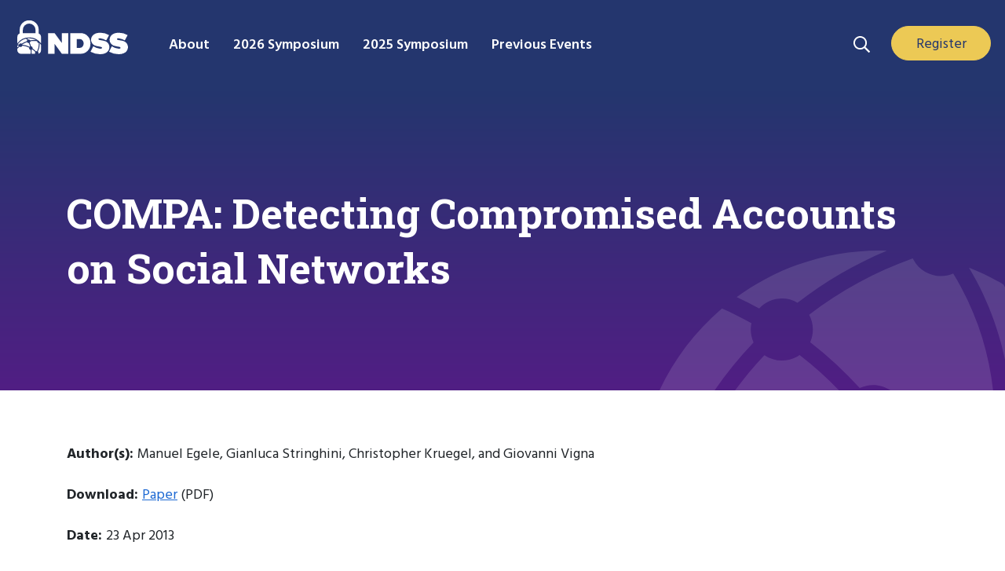

--- FILE ---
content_type: text/html; charset=UTF-8
request_url: https://www.ndss-symposium.org/ndss2013/ndss-2013-programme/compa-detecting-compromised-accounts-social-networks/
body_size: 11980
content:
<!doctype html>
<html lang="en-US">
  <head>
  <meta charset="utf-8">
  <meta http-equiv="x-ua-compatible" content="ie=edge">
  <meta name="viewport" content="width=device-width, initial-scale=1, shrink-to-fit=no">
  <link rel="stylesheet" href="https://use.fontawesome.com/releases/v5.7.1/css/all.css" integrity="sha384-fnmOCqbTlWIlj8LyTjo7mOUStjsKC4pOpQbqyi7RrhN7udi9RwhKkMHpvLbHG9Sr" crossorigin="anonymous">
<link rel="preconnect" href="https://fonts.googleapis.com">
<link rel="preconnect" href="https://fonts.gstatic.com" crossorigin>
<link href="https://fonts.googleapis.com/css2?family=Hind:wght@300;400;500;600;700&family=Roboto+Slab:wght@100..900&display=swap" rel="stylesheet">
  <meta name='robots' content='index, follow, max-image-preview:large, max-snippet:-1, max-video-preview:-1' />

	<!-- This site is optimized with the Yoast SEO plugin v26.7 - https://yoast.com/wordpress/plugins/seo/ -->
	<title>COMPA: Detecting Compromised Accounts on Social Networks - NDSS Symposium</title>
	<link rel="canonical" href="https://www.ndss-symposium.org/ndss2013/ndss-2013-programme/compa-detecting-compromised-accounts-social-networks/" />
	<meta property="og:locale" content="en_US" />
	<meta property="og:type" content="article" />
	<meta property="og:title" content="COMPA: Detecting Compromised Accounts on Social Networks - NDSS Symposium" />
	<meta property="og:description" content="Author(s): Manuel Egele, Gianluca Stringhini, Christopher Kruegel, and Giovanni Vigna Download: Paper (PDF) Date: 23 Apr 2013 Document Type: Presentations Additional Documents: Slides Associated Event: NDSS Symposium 2013 Abstract: COMPA detects compromised, yet legitimate social network accounts by building behavioral profiles for inpidual accounts and matching new messages against the extracted behavior. Should multiple similar &hellip; Continued" />
	<meta property="og:url" content="https://www.ndss-symposium.org/ndss2013/ndss-2013-programme/compa-detecting-compromised-accounts-social-networks/" />
	<meta property="og:site_name" content="NDSS Symposium" />
	<meta property="article:publisher" content="https://www.facebook.com/NDSSSymposium/" />
	<meta property="article:modified_time" content="2024-01-04T14:20:11+00:00" />
	<meta property="og:image" content="https://www.ndss-symposium.org/wp-content/uploads/NDSS_Logo_RGB.jpg" />
	<meta property="og:image:width" content="815" />
	<meta property="og:image:height" content="345" />
	<meta property="og:image:type" content="image/jpeg" />
	<meta name="twitter:card" content="summary_large_image" />
	<meta name="twitter:site" content="@NDSSSymposium" />
	<script type="application/ld+json" class="yoast-schema-graph">{"@context":"https://schema.org","@graph":[{"@type":"WebPage","@id":"https://www.ndss-symposium.org/ndss2013/ndss-2013-programme/compa-detecting-compromised-accounts-social-networks/","url":"https://www.ndss-symposium.org/ndss2013/ndss-2013-programme/compa-detecting-compromised-accounts-social-networks/","name":"COMPA: Detecting Compromised Accounts on Social Networks - NDSS Symposium","isPartOf":{"@id":"https://www.ndss-symposium.org/#website"},"datePublished":"2017-09-07T16:37:20+00:00","dateModified":"2024-01-04T14:20:11+00:00","breadcrumb":{"@id":"https://www.ndss-symposium.org/ndss2013/ndss-2013-programme/compa-detecting-compromised-accounts-social-networks/#breadcrumb"},"inLanguage":"en-US","potentialAction":[{"@type":"ReadAction","target":["https://www.ndss-symposium.org/ndss2013/ndss-2013-programme/compa-detecting-compromised-accounts-social-networks/"]}]},{"@type":"BreadcrumbList","@id":"https://www.ndss-symposium.org/ndss2013/ndss-2013-programme/compa-detecting-compromised-accounts-social-networks/#breadcrumb","itemListElement":[{"@type":"ListItem","position":1,"name":"Home","item":"https://www.ndss-symposium.org/"},{"@type":"ListItem","position":2,"name":"NDSS Symposium 2013","item":"https://www.ndss-symposium.org/ndss2013/"},{"@type":"ListItem","position":3,"name":"NDSS 2013 &#8211; Programme","item":"https://www.ndss-symposium.org/ndss2013/ndss-2013-programme/"},{"@type":"ListItem","position":4,"name":"COMPA: Detecting Compromised Accounts on Social Networks"}]},{"@type":"WebSite","@id":"https://www.ndss-symposium.org/#website","url":"https://www.ndss-symposium.org/","name":"NDSS Symposium","description":"The Network and Distributed System Security (NDSS) Symposium","publisher":{"@id":"https://www.ndss-symposium.org/#organization"},"potentialAction":[{"@type":"SearchAction","target":{"@type":"EntryPoint","urlTemplate":"https://www.ndss-symposium.org/?s={search_term_string}"},"query-input":{"@type":"PropertyValueSpecification","valueRequired":true,"valueName":"search_term_string"}}],"inLanguage":"en-US"},{"@type":"Organization","@id":"https://www.ndss-symposium.org/#organization","name":"NDSS Symposium","url":"https://www.ndss-symposium.org/","logo":{"@type":"ImageObject","inLanguage":"en-US","@id":"https://www.ndss-symposium.org/#/schema/logo/image/","url":"https://www.ndss-symposium.org/wp-content/uploads/NDSS_Logo_RGB.jpg","contentUrl":"https://www.ndss-symposium.org/wp-content/uploads/NDSS_Logo_RGB.jpg","width":815,"height":345,"caption":"NDSS Symposium"},"image":{"@id":"https://www.ndss-symposium.org/#/schema/logo/image/"},"sameAs":["https://www.facebook.com/NDSSSymposium/","https://x.com/NDSSSymposium","https://www.linkedin.com/company/network-and-distributed-system-symposium-ndss-/","https://www.youtube.com/ndsssymposium"]}]}</script>
	<!-- / Yoast SEO plugin. -->


<link rel='dns-prefetch' href='//fonts.googleapis.com' />
<link rel="alternate" title="oEmbed (JSON)" type="application/json+oembed" href="https://www.ndss-symposium.org/wp-json/oembed/1.0/embed?url=https%3A%2F%2Fwww.ndss-symposium.org%2Fndss2013%2Fndss-2013-programme%2Fcompa-detecting-compromised-accounts-social-networks%2F" />
<link rel="alternate" title="oEmbed (XML)" type="text/xml+oembed" href="https://www.ndss-symposium.org/wp-json/oembed/1.0/embed?url=https%3A%2F%2Fwww.ndss-symposium.org%2Fndss2013%2Fndss-2013-programme%2Fcompa-detecting-compromised-accounts-social-networks%2F&#038;format=xml" />
<style id='wp-img-auto-sizes-contain-inline-css' type='text/css'>
img:is([sizes=auto i],[sizes^="auto," i]){contain-intrinsic-size:3000px 1500px}
/*# sourceURL=wp-img-auto-sizes-contain-inline-css */
</style>
<link rel='stylesheet' id='jquery.prettyphoto-css' href='https://www.ndss-symposium.org/wp-content/plugins/wp-video-lightbox/css/prettyPhoto.css?ver=6.9' type='text/css' media='all' />
<link rel='stylesheet' id='video-lightbox-css' href='https://www.ndss-symposium.org/wp-content/plugins/wp-video-lightbox/wp-video-lightbox.css?ver=6.9' type='text/css' media='all' />
<link rel='stylesheet' id='wp-block-library-css' href='https://www.ndss-symposium.org/wp-includes/css/dist/block-library/style.min.css?ver=6.9' type='text/css' media='all' />
<link rel='stylesheet' id='ivory-search-styles-css' href='https://www.ndss-symposium.org/wp-content/plugins/add-search-to-menu/public/css/ivory-search.min.css?ver=5.5.13' type='text/css' media='all' />
<link rel='stylesheet' id='sage/main.css-css' href='https://www.ndss-symposium.org/wp-content/themes/ndss2/dist/styles/main_e8b4062a.css' type='text/css' media='all' />
<link rel='stylesheet' id='google-fonts-css' href='https://fonts.googleapis.com/css?family=Yantramanav&#038;ver=6.9' type='text/css' media='all' />
<style id='wp-block-paragraph-inline-css' type='text/css'>
.is-small-text{font-size:.875em}.is-regular-text{font-size:1em}.is-large-text{font-size:2.25em}.is-larger-text{font-size:3em}.has-drop-cap:not(:focus):first-letter{float:left;font-size:8.4em;font-style:normal;font-weight:100;line-height:.68;margin:.05em .1em 0 0;text-transform:uppercase}body.rtl .has-drop-cap:not(:focus):first-letter{float:none;margin-left:.1em}p.has-drop-cap.has-background{overflow:hidden}:root :where(p.has-background){padding:1.25em 2.375em}:where(p.has-text-color:not(.has-link-color)) a{color:inherit}p.has-text-align-left[style*="writing-mode:vertical-lr"],p.has-text-align-right[style*="writing-mode:vertical-rl"]{rotate:180deg}
/*# sourceURL=https://www.ndss-symposium.org/wp-includes/blocks/paragraph/style.min.css */
</style>
<style id='wp-block-heading-inline-css' type='text/css'>
h1:where(.wp-block-heading).has-background,h2:where(.wp-block-heading).has-background,h3:where(.wp-block-heading).has-background,h4:where(.wp-block-heading).has-background,h5:where(.wp-block-heading).has-background,h6:where(.wp-block-heading).has-background{padding:1.25em 2.375em}h1.has-text-align-left[style*=writing-mode]:where([style*=vertical-lr]),h1.has-text-align-right[style*=writing-mode]:where([style*=vertical-rl]),h2.has-text-align-left[style*=writing-mode]:where([style*=vertical-lr]),h2.has-text-align-right[style*=writing-mode]:where([style*=vertical-rl]),h3.has-text-align-left[style*=writing-mode]:where([style*=vertical-lr]),h3.has-text-align-right[style*=writing-mode]:where([style*=vertical-rl]),h4.has-text-align-left[style*=writing-mode]:where([style*=vertical-lr]),h4.has-text-align-right[style*=writing-mode]:where([style*=vertical-rl]),h5.has-text-align-left[style*=writing-mode]:where([style*=vertical-lr]),h5.has-text-align-right[style*=writing-mode]:where([style*=vertical-rl]),h6.has-text-align-left[style*=writing-mode]:where([style*=vertical-lr]),h6.has-text-align-right[style*=writing-mode]:where([style*=vertical-rl]){rotate:180deg}
/*# sourceURL=https://www.ndss-symposium.org/wp-includes/blocks/heading/style.min.css */
</style>
<script type="text/javascript" src="https://www.ndss-symposium.org/wp-includes/js/jquery/jquery.min.js?ver=3.7.1" id="jquery-core-js"></script>
<script type="text/javascript" src="https://www.ndss-symposium.org/wp-includes/js/jquery/jquery-migrate.min.js?ver=3.4.1" id="jquery-migrate-js"></script>
<script type="text/javascript" src="https://www.ndss-symposium.org/wp-content/plugins/wp-video-lightbox/js/jquery.prettyPhoto.js?ver=3.1.6" id="jquery.prettyphoto-js"></script>
<script type="text/javascript" id="video-lightbox-js-extra">
/* <![CDATA[ */
var vlpp_vars = {"prettyPhoto_rel":"wp-video-lightbox","animation_speed":"fast","slideshow":"5000","autoplay_slideshow":"false","opacity":"0.8","show_title":"true","allow_resize":"true","allow_expand":"true","default_width":"640","default_height":"480","counter_separator_label":"/","theme":"pp_default","horizontal_padding":"20","hideflash":"false","wmode":"opaque","autoplay":"true","modal":"false","deeplinking":"false","overlay_gallery":"true","overlay_gallery_max":"30","keyboard_shortcuts":"true","ie6_fallback":"true"};
//# sourceURL=video-lightbox-js-extra
/* ]]> */
</script>
<script type="text/javascript" src="https://www.ndss-symposium.org/wp-content/plugins/wp-video-lightbox/js/video-lightbox.js?ver=3.1.6" id="video-lightbox-js"></script>
<link rel="https://api.w.org/" href="https://www.ndss-symposium.org/wp-json/" /><link rel="alternate" title="JSON" type="application/json" href="https://www.ndss-symposium.org/wp-json/wp/v2/pages/2177" /><link rel="EditURI" type="application/rsd+xml" title="RSD" href="https://www.ndss-symposium.org/xmlrpc.php?rsd" />
<meta name="generator" content="WordPress 6.9" />
<link rel='shortlink' href='https://www.ndss-symposium.org/?p=2177' />
<script>
            WP_VIDEO_LIGHTBOX_VERSION="1.9.12";
            WP_VID_LIGHTBOX_URL="https://www.ndss-symposium.org/wp-content/plugins/wp-video-lightbox";
                        function wpvl_paramReplace(name, string, value) {
                // Find the param with regex
                // Grab the first character in the returned string (should be ? or &)
                // Replace our href string with our new value, passing on the name and delimeter

                var re = new RegExp("[\?&]" + name + "=([^&#]*)");
                var matches = re.exec(string);
                var newString;

                if (matches === null) {
                    // if there are no params, append the parameter
                    newString = string + '?' + name + '=' + value;
                } else {
                    var delimeter = matches[0].charAt(0);
                    newString = string.replace(re, delimeter + name + "=" + value);
                }
                return newString;
            }
            </script><script async src="https://www.googletagmanager.com/gtag/js?id=G-VM78LT63H3"></script> 
<script> 
    window.dataLayer = window.dataLayer || []; 
    function gtag(){dataLayer.push(arguments);} 
    gtag('js', new Date()); 
    gtag('config', 'G-VM78LT63H3');
</script>
    <script id="cookieyes" type="text/javascript" src="https://cdn-cookieyes.com/client_data/5fb6ea5c94ccb440b20c9bed/script.js"></script>
<style type="text/css">.recentcomments a{display:inline !important;padding:0 !important;margin:0 !important;}</style><style type="text/css">.blue-message {
    background-color: #3399ff;
    color: #ffffff;
    text-shadow: none;
    font-size: 16px;
    line-height: 24px;
    padding: 10px;
    padding-top: 10px;
    padding-right: 10px;
    padding-bottom: 10px;
    padding-left: 10px;
}.green-message {
    background-color: #8cc14c;
    color: #ffffff;
    text-shadow: none;
    font-size: 16px;
    line-height: 24px;
    padding: 10px;
    padding-top: 10px;
    padding-right: 10px;
    padding-bottom: 10px;
    padding-left: 10px;
}.orange-message {
    background-color: #faa732;
    color: #ffffff;
    text-shadow: none;
    font-size: 16px;
    line-height: 24px;
    padding: 10px;
    padding-top: 10px;
    padding-right: 10px;
    padding-bottom: 10px;
    padding-left: 10px;
}.red-message {
    background-color: #da4d31;
    color: #ffffff;
    text-shadow: none;
    font-size: 16px;
    line-height: 24px;
    padding: 10px;
    padding-top: 10px;
    padding-right: 10px;
    padding-bottom: 10px;
    padding-left: 10px;
}.grey-message {
    background-color: #53555c;
    color: #ffffff;
    text-shadow: none;
    font-size: 16px;
    line-height: 24px;
    padding: 10px;
    padding-top: 10px;
    padding-right: 10px;
    padding-bottom: 10px;
    padding-left: 10px;
}.left-block {
    background: radial-gradient(ellipse at center center, #ffffff 0%, #f2f2f2 100%);
    color: #8b8e97;
    padding: 10px;
    padding-top: 10px;
    padding-right: 10px;
    padding-bottom: 10px;
    padding-left: 10px;
    margin: 10px;
    margin-top: 10px;
    margin-right: 10px;
    margin-bottom: 10px;
    margin-left: 10px;
    float: left;
}.right-block {
    background: radial-gradient(ellipse at center center, #ffffff 0%, #f2f2f2 100%);
    color: #8b8e97;
    padding: 10px;
    padding-top: 10px;
    padding-right: 10px;
    padding-bottom: 10px;
    padding-left: 10px;
    margin: 10px;
    margin-top: 10px;
    margin-right: 10px;
    margin-bottom: 10px;
    margin-left: 10px;
    float: right;
}.blockquotes {
    background-color: none;
    border-left: 5px solid #f1f1f1;
    color: #8B8E97;
    font-size: 16px;
    font-style: italic;
    line-height: 22px;
    padding-left: 15px;
    padding: 10px;
    padding-top: 10px;
    padding-right: 10px;
    padding-bottom: 10px;
    width: 60%;
    float: left;
}</style><link rel="icon" href="https://www.ndss-symposium.org/wp-content/uploads/cropped-NDSS_512x512-32x32.png" sizes="32x32" />
<link rel="icon" href="https://www.ndss-symposium.org/wp-content/uploads/cropped-NDSS_512x512-192x192.png" sizes="192x192" />
<link rel="apple-touch-icon" href="https://www.ndss-symposium.org/wp-content/uploads/cropped-NDSS_512x512-180x180.png" />
<meta name="msapplication-TileImage" content="https://www.ndss-symposium.org/wp-content/uploads/cropped-NDSS_512x512-270x270.png" />
		<style type="text/css" id="wp-custom-css">
			.text-wrapper{
	max-width:1140px
}
.btn-primary,
.wp-block-button__link {
	color: #fff;
	background-color: #26386c;
	border-color: #26386c;
}
h3 {
	font-size: 1.3em;
	line-height: 1.3em;
	margin-bottom: 0;
}
h1, h2, h3, h4 {
	color: #26386c;
}
@media (min-width: 768px) {
  ul.column-list {
    list-style: none;
    column-count: 3;
    padding: 0;
  }
}	
@media (min-width: 992px) {
	ul.column-list {
    column-count: 4;
  }
}
.wp-block-button { 
    white-space: nowrap;
}

.footer-logo-30 {
	margin-top: 32px;
	margin-bottom: 32px;
}

.footer-logo-30 img {
	height: auto !important;
	width: 150px;
		
}

.footer-copy {
	margin-top: 0;
}

.social-box .wp-block-group__inner-container {
  margin: 10px auto 20px;
}
		</style>
					<style type="text/css">
					</style>
		</head>
  <body class="wp-singular page-template-default page page-id-2177 page-child parent-pageid-2125 wp-theme-ndss2resources ndss2/resources compa-detecting-compromised-accounts-social-networks app-data index-data singular-data page-data page-2177-data page-compa-detecting-compromised-accounts-social-networks-data">
        <header class="header-main">
    
    <div id="home-nav">
        <div class="sitelogo">
      <a href="https://www.ndss-symposium.org/" class="navbar-brand">
        <img id="ndss-logo" src="https://www.ndss-symposium.org/wp-content/themes/ndss2/resources/assets/images/NDSS-Logo-120x37.svg" width="120" height="37" alt="ndss logo">
      </a>
      </div>

      <!--
      <a id="home-link" href="https://www.ndss-symposium.org/" class="navbar-brand">NDSS</a>
      -->

<button class="menu-toggle dashicons-before dashicons-menu main-nav-dropdown" aria-expanded="false" aria-pressed="false" id="mobile-nav-primary"><span></span><span></span><span></span><span class="sr-only">Menu Navigation</span></button>
      <div class="main-nav">
          <div class="wrap">
      <ul id="menu-main-menu" class="navbar-nav"><li class="nav-item dropdown"><a href="https://www.ndss-symposium.org/about/" class="nav-link toggle"><span>About</span></a>
<ul  class="dropdown-menu" aria-labelledby="navbarDropdown">
	<li class="dropdown-item"><a href="https://www.ndss-symposium.org/ndss-test-of-time-award/" class="nav-link toggle"><span>Test of Time Award</span></a></li>
	<li class="dropdown-item"><a href="https://www.ndss-symposium.org/why-ndss/" class="nav-link toggle"><span>Why NDSS Symposium</span></a></li>
	<li class="dropdown-item"><a href="https://www.ndss-symposium.org/sponsorship/" class="nav-link toggle"><span>Sponsorship</span></a></li>
</ul>
</li>
<li class="nav-item dropdown"><a href="https://www.ndss-symposium.org/ndss2026/" class="nav-link toggle"><span>2026 Symposium</span></a>
<ul  class="dropdown-menu" aria-labelledby="navbarDropdown">
	<li class="dropdown-item"><a href="https://www.ndss-symposium.org/ndss2026/attend/" class="nav-link toggle"><span>Attend</span></a></li>
	<li class="dropdown-item"><a href="https://www.ndss-symposium.org/ndss2026/submissions/" class="nav-link toggle"><span>Submissions</span></a></li>
	<li class="dropdown-item"><a href="https://www.internetsociety.org/fellowships/ndss-symposium/" class="nav-link toggle"><span>Fellowship</span></a></li>
	<li class="dropdown-item"><a href="https://www.ndss-symposium.org/ndss2026/sponsorship/" class="nav-link toggle"><span>Sponsorship</span></a></li>
	<li class="dropdown-item"><a href="https://www.ndss-symposium.org/ndss2026/co-located-events/" class="nav-link toggle"><span>Co-located Events</span></a></li>
	<li class="dropdown-item"><a href="https://www.ndss-symposium.org/ndss2026/leadership/" class="nav-link toggle"><span>Leadership</span></a></li>
</ul>
</li>
<li class="nav-item dropdown"><a href="https://www.ndss-symposium.org/ndss2025/" class="nav-link toggle"><span>2025 Symposium</span></a>
<ul  class="dropdown-menu" aria-labelledby="navbarDropdown">
	<li class="dropdown-item"><a href="https://www.ndss-symposium.org/ndss2025/accepted-papers/" class="nav-link toggle"><span>Accepted Papers</span></a></li>
	<li class="dropdown-item"><a href="https://www.ndss-symposium.org/ndss2025/accepted-posters/" class="nav-link toggle"><span>Accepted Posters</span></a></li>
	<li class="dropdown-item"><a href="https://www.ndss-symposium.org/ndss2025/program/" class="nav-link toggle"><span>Program</span></a></li>
	<li class="dropdown-item"><a href="https://www.ndss-symposium.org/ndss2025/co-located-events/" class="nav-link toggle"><span>Co-located Events</span></a></li>
	<li class="dropdown-item"><a href="https://www.ndss-symposium.org/ndss2025/leadership/" class="nav-link toggle"><span>Leadership</span></a></li>
</ul>
</li>
<li class="nav-item dropdown"><a href="#" class="nav-link toggle"><span>Previous Events</span></a>
<ul  class="dropdown-menu" aria-labelledby="navbarDropdown">
	<li class="dropdown-item"><a href="https://www.ndss-symposium.org/previous-ndss-symposia/" class="nav-link toggle"><span>Previous NDSS Symposia</span></a></li>
	<li class="dropdown-item"><a href="https://www.ndss-symposium.org/previous-co-located-events/" class="nav-link toggle"><span>Previous Co-located Events</span></a></li>
</ul>
</li>
</ul>      </div>
      </div>



      

     <section class="search-box">
            <section class="widget block-2 widget_block">
<div class="wp-block-group top-nav-sr is-layout-flow wp-block-group-is-layout-flow"><div class="wp-block-group__inner-container">
<figure class="wp-block-image size-full search-toggle"><a href="#"><img loading="lazy" decoding="async" width="21" height="21" src="https://www.ndss-symposium.org/wp-content/uploads/search-bar-21px-21px.svg" alt="Search Icon" class="wp-image-9241"></a></figure>



<div class="wp-block-buttons is-layout-flex wp-block-buttons-is-layout-flex">
<div class="wp-block-button blue-button header-button"><a class="wp-block-button__link wp-element-button" href="https://www.ndss-symposium.org/ndss2026/attend/">Register</a></div>
</div>
</div></div>
</section><section class="widget block-3 widget_block">
<div class="wp-block-group search-dropdown is-layout-flow wp-block-group-is-layout-flow"><div class="wp-block-group__inner-container"><p><form data-min-no-for-search=1 data-result-box-max-height=400 data-form-id=9240 class="is-search-form is-disable-submit is-form-style is-form-style-3 is-form-id-9240 is-ajax-search" action="https://www.ndss-symposium.org/" method="get" role="search" ><label for="is-search-input-9240"><span class="is-screen-reader-text">Search for:</span><input  type="search" id="is-search-input-9240" name="s" value="" class="is-search-input" placeholder="Search" autocomplete=off /><span class="is-loader-image" style="display: none;background-image:url(https://www.ndss-symposium.org/wp-content/plugins/add-search-to-menu/public/images/spinner.gif);" ></span></label><button type="submit" class="is-search-submit"><span class="is-screen-reader-text">Search Button</span><span class="is-search-icon"><svg focusable="false" aria-label="Search" xmlns="http://www.w3.org/2000/svg" viewBox="0 0 24 24" width="24px"><path d="M15.5 14h-.79l-.28-.27C15.41 12.59 16 11.11 16 9.5 16 5.91 13.09 3 9.5 3S3 5.91 3 9.5 5.91 16 9.5 16c1.61 0 3.09-.59 4.23-1.57l.27.28v.79l5 4.99L20.49 19l-4.99-5zm-6 0C7.01 14 5 11.99 5 9.5S7.01 5 9.5 5 14 7.01 14 9.5 11.99 14 9.5 14z"></path></svg></span></button><input type="hidden" name="id" value="9240" /></form></p>
</div></div>
</section>    </section>


    </div>

</header>
    <div class="wrap container" role="document">
      <div class="content">
        <main class="main">
                 <div class="page-header purple-heading">
  <h1>COMPA: Detecting Compromised Accounts on Social Networks</h1>
</div>
    <section class="new-wrapper">

<p><strong>Author(s): </strong>Manuel Egele, Gianluca Stringhini, Christopher Kruegel, and Giovanni Vigna</p>



<p><strong>Download: </strong><a href="/wp-content/uploads/2017/09/05_3_0.pdf" target="_blank" rel="noreferrer noopener">Paper</a> (PDF)</p>



<p><strong>Date: </strong>23 Apr 2013</p>



<p><strong>Document Type: </strong>Presentations</p>



<p><strong>Additional Documents: </strong><a href="/wp-content/uploads/2017/09/Presentation05_3.pdf" target="_blank" rel="noreferrer noopener">Slides</a></p>



<p><strong>Associated Event: </strong><a href="http://www.ndss-symposium.org/ndss2013">NDSS Symposium 2013</a></p>



<h2 class="wp-block-heading">Abstract:</h2>



<p>COMPA detects compromised, yet legitimate social network accounts by building behavioral profiles for inpidual accounts and matching new messages against the extracted behavior. Should multiple similar messages violate their users&#8217; behavioral profiles, COMPA declares these users as compromised. COMPA demonstrated high precision when evaluated on large-scale real-world datasets (1.4B Twitter, 106M Facebook messages).</p>

</section>
          </main>
              </div>
    </div>
        <footer class="content-info">
  <div class="container">
<div class="copy-col">
     </div>

    <div class="footer-menu-cols">
             <section class="footer-col-one">
                <section class="widget nav_menu-2 widget_nav_menu"><h3>About</h3><div class="menu-footer-menu-one-container"><ul id="menu-footer-menu-one" class="menu"><li id="menu-item-10552" class="menu-item menu-item-type-custom menu-item-object-custom menu-item-10552"><a href="/about/">About</a></li>
<li id="menu-item-11369" class="menu-item menu-item-type-post_type menu-item-object-page menu-item-11369"><a href="https://www.ndss-symposium.org/ndss-test-of-time-award/">Test of Time Award</a></li>
<li id="menu-item-10055" class="menu-item menu-item-type-post_type menu-item-object-page menu-item-10055"><a href="https://www.ndss-symposium.org/why-ndss/">Why NDSS Symposium</a></li>
<li id="menu-item-11886" class="menu-item menu-item-type-post_type menu-item-object-page menu-item-11886"><a href="https://www.ndss-symposium.org/sponsorship/">Sponsorship</a></li>
<li id="menu-item-16445" class="menu-item menu-item-type-post_type menu-item-object-page menu-item-16445"><a href="https://www.ndss-symposium.org/news/">News</a></li>
</ul></div></section>        </section>
                 <section class="footer-col-two">
                <section class="widget nav_menu-3 widget_nav_menu"><h3>NDSS Symposium 2023</h3><div class="menu-footer-menu-two-container"><ul id="menu-footer-menu-two" class="menu"><li id="menu-item-21362" class="menu-item menu-item-type-post_type menu-item-object-page menu-item-21362"><a href="https://www.ndss-symposium.org/ndss2026/">2026 Symposium</a></li>
<li id="menu-item-22825" class="menu-item menu-item-type-post_type menu-item-object-page menu-item-22825"><a href="https://www.ndss-symposium.org/ndss2026/attend/">Attend</a></li>
<li id="menu-item-21363" class="menu-item menu-item-type-post_type menu-item-object-page menu-item-21363"><a href="https://www.ndss-symposium.org/ndss2026/submissions/">Submissions</a></li>
<li id="menu-item-22514" class="menu-item menu-item-type-custom menu-item-object-custom menu-item-22514"><a href="https://www.ndss-symposium.org/ndss2026/co-located-events/">Co-located Events</a></li>
<li id="menu-item-21439" class="menu-item menu-item-type-post_type menu-item-object-page menu-item-21439"><a href="https://www.ndss-symposium.org/ndss2026/leadership/">Leadership</a></li>
</ul></div></section>        </section>
    
             <section class="footer-col-three">
                <section class="widget nav_menu-4 widget_nav_menu"><h3>NDSS Symposium 2022</h3><div class="menu-footer-menu-three-container"><ul id="menu-footer-menu-three" class="menu"><li id="menu-item-22123" class="menu-item menu-item-type-post_type menu-item-object-page menu-item-22123"><a href="https://www.ndss-symposium.org/ndss2025/">2025 Symposium</a></li>
<li id="menu-item-18093" class="menu-item menu-item-type-custom menu-item-object-custom menu-item-18093"><a href="https://www.ndss-symposium.org/ndss2025/accepted-papers/">Accepted Papers</a></li>
<li id="menu-item-22124" class="menu-item menu-item-type-post_type menu-item-object-page menu-item-22124"><a href="https://www.ndss-symposium.org/ndss2025/program/">Program</a></li>
<li id="menu-item-18094" class="menu-item menu-item-type-custom menu-item-object-custom menu-item-18094"><a href="https://www.ndss-symposium.org/ndss2025/co-located-events/">Co-located Events</a></li>
<li id="menu-item-18095" class="menu-item menu-item-type-custom menu-item-object-custom menu-item-18095"><a href="https://www.ndss-symposium.org/ndss2025/leadership/">Leadership</a></li>
</ul></div></section>        </section>
    
             <section class="footer-col-four">
                <section class="widget nav_menu-5 widget_nav_menu"><h3>Previous Events</h3><div class="menu-footer-menu-four-container"><ul id="menu-footer-menu-four" class="menu"><li id="menu-item-10553" class="no-link menu-item menu-item-type-custom menu-item-object-custom menu-item-10553"><a href="#">Previous Events</a></li>
<li id="menu-item-9429" class="menu-item menu-item-type-post_type menu-item-object-page menu-item-9429"><a href="https://www.ndss-symposium.org/previous-ndss-symposia/">Previous NDSS Symposia</a></li>
<li id="menu-item-21357" class="menu-item menu-item-type-post_type menu-item-object-page menu-item-21357"><a href="https://www.ndss-symposium.org/previous-co-located-events/">Previous Co-located Events</a></li>
</ul></div></section><section class="widget block-8 widget_block">
<div class="wp-block-group footer-logo-30 is-layout-flow wp-block-group-is-layout-flow advgb-dyn-a4e44173"><div class="wp-block-group__inner-container"></div></div>
</section>        </section>
    
         </div>


 <div class="footer-links">
              <section class="footer-sc-block">
                <section class="widget block-6 widget_block">
<div class="wp-block-group social-box is-layout-flow wp-block-group-is-layout-flow"><div class="wp-block-group__inner-container">
<figure class="wp-block-image size-large"><a href="https://www.facebook.com/NDSSSymposium/" target="_blank" rel=" noreferrer noopener"><img loading="lazy" decoding="async" width="12" height="25" src="https://www.ndss-symposium.org/wp-content/uploads/fb-12px-25px.svg" alt="Facebook" class="wp-image-9324"></a></figure>



<figure class="wp-block-image size-full"><a href="https://twitter.com/NDSSSymposium" target="_blank" rel=" noreferrer noopener"><img decoding="async" src="https://www.ndss-symposium.org/wp-content/uploads/logo-white.png" alt="X home" class="wp-image-22046"></a></figure>



<figure class="wp-block-image size-large"><a href="https://www.linkedin.com/company/network-and-distributed-system-symposium-ndss-/" target="_blank" rel=" noreferrer noopener"><img loading="lazy" decoding="async" width="25" height="24" src="https://www.ndss-symposium.org/wp-content/uploads/in-25px-24px.svg" alt="LinkedIn" class="wp-image-9327"></a></figure>



<figure class="wp-block-image size-large"><a href="https://www.youtube.com/ndsssymposium" target="_blank" rel=" noreferrer noopener"><img loading="lazy" decoding="async" width="38" height="26" src="https://www.ndss-symposium.org/wp-content/uploads/yt-38px-26px.svg" alt="Youtube" class="wp-image-9328"></a></figure>
</div></div>
</section><section class="widget block-4 widget_block">
<div class="wp-block-group footer is-layout-flow wp-block-group-is-layout-flow"><div class="wp-block-group__inner-container">
<p class="has-text-align-center"><a href="https://www.ndss-symposium.org/privacy-policy/">Privacy Policy</a> | <a href="https://www.ndss-symposium.org/terms-of-use/">Terms of Use</a> <span class="hide-on-mobile">|</span> <a href="https://www.ndss-symposium.org/ndss-code-of-conduct/">NDSS Code of Conduct</a> | <a href="/cdn-cgi/l/email-protection#167872656556737a7f656265387f65797538796471">Contact Us</a></p>



<div style="height:16px" aria-hidden="true" class="wp-block-spacer"></div>
</div></div>
</section><section class="widget block-15 widget_block">
<div style="height:20px" aria-hidden="true" class="wp-block-spacer"></div>
</section><section class="widget block-16 widget_block"><p style="font-size:16px; margin-bottom:20px">The Internet Society has been a proud host and organizer of the NDSS Symposium for over 30 years. <a href="https://www.internetsociety.org/about-internet-society/" target="_blank" style="cursor:pointer">Join us to keep the Internet and its systems secure and resilient</a>.</p></section>        </section>
    
 </div>


<div class="copyright-col">
    

    <div class="footer-copy">
        <a href="https://www.internetsociety.org"><img id="isoc-logo" src="https://www.ndss-symposium.org/wp-content/themes/ndss2/resources/dist/images/ISOC-logo-light_2.png" alt="isoc logo"></a>
        <small>Internet Society © 1992-2026</small>
    </div>
</div>
  </div>
</footer>




    <script data-cfasync="false" src="/cdn-cgi/scripts/5c5dd728/cloudflare-static/email-decode.min.js"></script><script type="speculationrules">
{"prefetch":[{"source":"document","where":{"and":[{"href_matches":"/*"},{"not":{"href_matches":["/wp-*.php","/wp-admin/*","/wp-content/uploads/*","/wp-content/*","/wp-content/plugins/*","/wp-content/themes/ndss2/resources/*","/*\\?(.+)"]}},{"not":{"selector_matches":"a[rel~=\"nofollow\"]"}},{"not":{"selector_matches":".no-prefetch, .no-prefetch a"}}]},"eagerness":"conservative"}]}
</script>
<style id='wp-block-image-inline-css' type='text/css'>
.wp-block-image>a,.wp-block-image>figure>a{display:inline-block}.wp-block-image img{box-sizing:border-box;height:auto;max-width:100%;vertical-align:bottom}@media not (prefers-reduced-motion){.wp-block-image img.hide{visibility:hidden}.wp-block-image img.show{animation:show-content-image .4s}}.wp-block-image[style*=border-radius] img,.wp-block-image[style*=border-radius]>a{border-radius:inherit}.wp-block-image.has-custom-border img{box-sizing:border-box}.wp-block-image.aligncenter{text-align:center}.wp-block-image.alignfull>a,.wp-block-image.alignwide>a{width:100%}.wp-block-image.alignfull img,.wp-block-image.alignwide img{height:auto;width:100%}.wp-block-image .aligncenter,.wp-block-image .alignleft,.wp-block-image .alignright,.wp-block-image.aligncenter,.wp-block-image.alignleft,.wp-block-image.alignright{display:table}.wp-block-image .aligncenter>figcaption,.wp-block-image .alignleft>figcaption,.wp-block-image .alignright>figcaption,.wp-block-image.aligncenter>figcaption,.wp-block-image.alignleft>figcaption,.wp-block-image.alignright>figcaption{caption-side:bottom;display:table-caption}.wp-block-image .alignleft{float:left;margin:.5em 1em .5em 0}.wp-block-image .alignright{float:right;margin:.5em 0 .5em 1em}.wp-block-image .aligncenter{margin-left:auto;margin-right:auto}.wp-block-image :where(figcaption){margin-bottom:1em;margin-top:.5em}.wp-block-image.is-style-circle-mask img{border-radius:9999px}@supports ((-webkit-mask-image:none) or (mask-image:none)) or (-webkit-mask-image:none){.wp-block-image.is-style-circle-mask img{border-radius:0;-webkit-mask-image:url('data:image/svg+xml;utf8,<svg viewBox="0 0 100 100" xmlns="http://www.w3.org/2000/svg"><circle cx="50" cy="50" r="50"/></svg>');mask-image:url('data:image/svg+xml;utf8,<svg viewBox="0 0 100 100" xmlns="http://www.w3.org/2000/svg"><circle cx="50" cy="50" r="50"/></svg>');mask-mode:alpha;-webkit-mask-position:center;mask-position:center;-webkit-mask-repeat:no-repeat;mask-repeat:no-repeat;-webkit-mask-size:contain;mask-size:contain}}:root :where(.wp-block-image.is-style-rounded img,.wp-block-image .is-style-rounded img){border-radius:9999px}.wp-block-image figure{margin:0}.wp-lightbox-container{display:flex;flex-direction:column;position:relative}.wp-lightbox-container img{cursor:zoom-in}.wp-lightbox-container img:hover+button{opacity:1}.wp-lightbox-container button{align-items:center;backdrop-filter:blur(16px) saturate(180%);background-color:#5a5a5a40;border:none;border-radius:4px;cursor:zoom-in;display:flex;height:20px;justify-content:center;opacity:0;padding:0;position:absolute;right:16px;text-align:center;top:16px;width:20px;z-index:100}@media not (prefers-reduced-motion){.wp-lightbox-container button{transition:opacity .2s ease}}.wp-lightbox-container button:focus-visible{outline:3px auto #5a5a5a40;outline:3px auto -webkit-focus-ring-color;outline-offset:3px}.wp-lightbox-container button:hover{cursor:pointer;opacity:1}.wp-lightbox-container button:focus{opacity:1}.wp-lightbox-container button:focus,.wp-lightbox-container button:hover,.wp-lightbox-container button:not(:hover):not(:active):not(.has-background){background-color:#5a5a5a40;border:none}.wp-lightbox-overlay{box-sizing:border-box;cursor:zoom-out;height:100vh;left:0;overflow:hidden;position:fixed;top:0;visibility:hidden;width:100%;z-index:100000}.wp-lightbox-overlay .close-button{align-items:center;cursor:pointer;display:flex;justify-content:center;min-height:40px;min-width:40px;padding:0;position:absolute;right:calc(env(safe-area-inset-right) + 16px);top:calc(env(safe-area-inset-top) + 16px);z-index:5000000}.wp-lightbox-overlay .close-button:focus,.wp-lightbox-overlay .close-button:hover,.wp-lightbox-overlay .close-button:not(:hover):not(:active):not(.has-background){background:none;border:none}.wp-lightbox-overlay .lightbox-image-container{height:var(--wp--lightbox-container-height);left:50%;overflow:hidden;position:absolute;top:50%;transform:translate(-50%,-50%);transform-origin:top left;width:var(--wp--lightbox-container-width);z-index:9999999999}.wp-lightbox-overlay .wp-block-image{align-items:center;box-sizing:border-box;display:flex;height:100%;justify-content:center;margin:0;position:relative;transform-origin:0 0;width:100%;z-index:3000000}.wp-lightbox-overlay .wp-block-image img{height:var(--wp--lightbox-image-height);min-height:var(--wp--lightbox-image-height);min-width:var(--wp--lightbox-image-width);width:var(--wp--lightbox-image-width)}.wp-lightbox-overlay .wp-block-image figcaption{display:none}.wp-lightbox-overlay button{background:none;border:none}.wp-lightbox-overlay .scrim{background-color:#fff;height:100%;opacity:.9;position:absolute;width:100%;z-index:2000000}.wp-lightbox-overlay.active{visibility:visible}@media not (prefers-reduced-motion){.wp-lightbox-overlay.active{animation:turn-on-visibility .25s both}.wp-lightbox-overlay.active img{animation:turn-on-visibility .35s both}.wp-lightbox-overlay.show-closing-animation:not(.active){animation:turn-off-visibility .35s both}.wp-lightbox-overlay.show-closing-animation:not(.active) img{animation:turn-off-visibility .25s both}.wp-lightbox-overlay.zoom.active{animation:none;opacity:1;visibility:visible}.wp-lightbox-overlay.zoom.active .lightbox-image-container{animation:lightbox-zoom-in .4s}.wp-lightbox-overlay.zoom.active .lightbox-image-container img{animation:none}.wp-lightbox-overlay.zoom.active .scrim{animation:turn-on-visibility .4s forwards}.wp-lightbox-overlay.zoom.show-closing-animation:not(.active){animation:none}.wp-lightbox-overlay.zoom.show-closing-animation:not(.active) .lightbox-image-container{animation:lightbox-zoom-out .4s}.wp-lightbox-overlay.zoom.show-closing-animation:not(.active) .lightbox-image-container img{animation:none}.wp-lightbox-overlay.zoom.show-closing-animation:not(.active) .scrim{animation:turn-off-visibility .4s forwards}}@keyframes show-content-image{0%{visibility:hidden}99%{visibility:hidden}to{visibility:visible}}@keyframes turn-on-visibility{0%{opacity:0}to{opacity:1}}@keyframes turn-off-visibility{0%{opacity:1;visibility:visible}99%{opacity:0;visibility:visible}to{opacity:0;visibility:hidden}}@keyframes lightbox-zoom-in{0%{transform:translate(calc((-100vw + var(--wp--lightbox-scrollbar-width))/2 + var(--wp--lightbox-initial-left-position)),calc(-50vh + var(--wp--lightbox-initial-top-position))) scale(var(--wp--lightbox-scale))}to{transform:translate(-50%,-50%) scale(1)}}@keyframes lightbox-zoom-out{0%{transform:translate(-50%,-50%) scale(1);visibility:visible}99%{visibility:visible}to{transform:translate(calc((-100vw + var(--wp--lightbox-scrollbar-width))/2 + var(--wp--lightbox-initial-left-position)),calc(-50vh + var(--wp--lightbox-initial-top-position))) scale(var(--wp--lightbox-scale));visibility:hidden}}
/*# sourceURL=https://www.ndss-symposium.org/wp-includes/blocks/image/style.min.css */
</style>
<style id='wp-block-button-inline-css' type='text/css'>
.wp-block-button__link{align-content:center;box-sizing:border-box;cursor:pointer;display:inline-block;height:100%;text-align:center;word-break:break-word}.wp-block-button__link.aligncenter{text-align:center}.wp-block-button__link.alignright{text-align:right}:where(.wp-block-button__link){border-radius:9999px;box-shadow:none;padding:calc(.667em + 2px) calc(1.333em + 2px);text-decoration:none}.wp-block-button[style*=text-decoration] .wp-block-button__link{text-decoration:inherit}.wp-block-buttons>.wp-block-button.has-custom-width{max-width:none}.wp-block-buttons>.wp-block-button.has-custom-width .wp-block-button__link{width:100%}.wp-block-buttons>.wp-block-button.has-custom-font-size .wp-block-button__link{font-size:inherit}.wp-block-buttons>.wp-block-button.wp-block-button__width-25{width:calc(25% - var(--wp--style--block-gap, .5em)*.75)}.wp-block-buttons>.wp-block-button.wp-block-button__width-50{width:calc(50% - var(--wp--style--block-gap, .5em)*.5)}.wp-block-buttons>.wp-block-button.wp-block-button__width-75{width:calc(75% - var(--wp--style--block-gap, .5em)*.25)}.wp-block-buttons>.wp-block-button.wp-block-button__width-100{flex-basis:100%;width:100%}.wp-block-buttons.is-vertical>.wp-block-button.wp-block-button__width-25{width:25%}.wp-block-buttons.is-vertical>.wp-block-button.wp-block-button__width-50{width:50%}.wp-block-buttons.is-vertical>.wp-block-button.wp-block-button__width-75{width:75%}.wp-block-button.is-style-squared,.wp-block-button__link.wp-block-button.is-style-squared{border-radius:0}.wp-block-button.no-border-radius,.wp-block-button__link.no-border-radius{border-radius:0!important}:root :where(.wp-block-button .wp-block-button__link.is-style-outline),:root :where(.wp-block-button.is-style-outline>.wp-block-button__link){border:2px solid;padding:.667em 1.333em}:root :where(.wp-block-button .wp-block-button__link.is-style-outline:not(.has-text-color)),:root :where(.wp-block-button.is-style-outline>.wp-block-button__link:not(.has-text-color)){color:currentColor}:root :where(.wp-block-button .wp-block-button__link.is-style-outline:not(.has-background)),:root :where(.wp-block-button.is-style-outline>.wp-block-button__link:not(.has-background)){background-color:initial;background-image:none}
/*# sourceURL=https://www.ndss-symposium.org/wp-includes/blocks/button/style.min.css */
</style>
<style id='wp-block-buttons-inline-css' type='text/css'>
.wp-block-buttons{box-sizing:border-box}.wp-block-buttons.is-vertical{flex-direction:column}.wp-block-buttons.is-vertical>.wp-block-button:last-child{margin-bottom:0}.wp-block-buttons>.wp-block-button{display:inline-block;margin:0}.wp-block-buttons.is-content-justification-left{justify-content:flex-start}.wp-block-buttons.is-content-justification-left.is-vertical{align-items:flex-start}.wp-block-buttons.is-content-justification-center{justify-content:center}.wp-block-buttons.is-content-justification-center.is-vertical{align-items:center}.wp-block-buttons.is-content-justification-right{justify-content:flex-end}.wp-block-buttons.is-content-justification-right.is-vertical{align-items:flex-end}.wp-block-buttons.is-content-justification-space-between{justify-content:space-between}.wp-block-buttons.aligncenter{text-align:center}.wp-block-buttons:not(.is-content-justification-space-between,.is-content-justification-right,.is-content-justification-left,.is-content-justification-center) .wp-block-button.aligncenter{margin-left:auto;margin-right:auto;width:100%}.wp-block-buttons[style*=text-decoration] .wp-block-button,.wp-block-buttons[style*=text-decoration] .wp-block-button__link{text-decoration:inherit}.wp-block-buttons.has-custom-font-size .wp-block-button__link{font-size:inherit}.wp-block-buttons .wp-block-button__link{width:100%}.wp-block-button.aligncenter{text-align:center}
/*# sourceURL=https://www.ndss-symposium.org/wp-includes/blocks/buttons/style.min.css */
</style>
<style id='wp-block-group-inline-css' type='text/css'>
.wp-block-group{box-sizing:border-box}:where(.wp-block-group.wp-block-group-is-layout-constrained){position:relative}
/*# sourceURL=https://www.ndss-symposium.org/wp-includes/blocks/group/style.min.css */
</style>
<link rel='stylesheet' id='ivory-ajax-search-styles-css' href='https://www.ndss-symposium.org/wp-content/plugins/add-search-to-menu/public/css/ivory-ajax-search.min.css?ver=5.5.13' type='text/css' media='all' />
<link rel='stylesheet' id='slick_style-css' href='https://www.ndss-symposium.org/wp-content/plugins/advanced-gutenberg/assets/css/slick.css?ver=6.9' type='text/css' media='all' />
<link rel='stylesheet' id='slick_theme-css' href='https://www.ndss-symposium.org/wp-content/plugins/art-custom-css/slick/slick-theme.css?ver=1.8' type='text/css' media='all' />
<link rel='stylesheet' id='art_style-css' href='https://www.ndss-symposium.org/wp-content/plugins/art-custom-css/css/style.css?ver=1.1' type='text/css' media='all' />
<style id='wp-block-spacer-inline-css' type='text/css'>
.wp-block-spacer{clear:both}
/*# sourceURL=https://www.ndss-symposium.org/wp-includes/blocks/spacer/style.min.css */
</style>
<style id='global-styles-inline-css' type='text/css'>
:root{--wp--preset--aspect-ratio--square: 1;--wp--preset--aspect-ratio--4-3: 4/3;--wp--preset--aspect-ratio--3-4: 3/4;--wp--preset--aspect-ratio--3-2: 3/2;--wp--preset--aspect-ratio--2-3: 2/3;--wp--preset--aspect-ratio--16-9: 16/9;--wp--preset--aspect-ratio--9-16: 9/16;--wp--preset--color--black: #000000;--wp--preset--color--cyan-bluish-gray: #abb8c3;--wp--preset--color--white: #ffffff;--wp--preset--color--pale-pink: #f78da7;--wp--preset--color--vivid-red: #cf2e2e;--wp--preset--color--luminous-vivid-orange: #ff6900;--wp--preset--color--luminous-vivid-amber: #fcb900;--wp--preset--color--light-green-cyan: #7bdcb5;--wp--preset--color--vivid-green-cyan: #00d084;--wp--preset--color--pale-cyan-blue: #8ed1fc;--wp--preset--color--vivid-cyan-blue: #0693e3;--wp--preset--color--vivid-purple: #9b51e0;--wp--preset--color--ground-blue: #3A82E4;--wp--preset--color--debth-blue: #24366E;--wp--preset--color--ground-green: #40B2A4;--wp--preset--color--purple: #511E84;--wp--preset--color--gray: #C0C0C0;--wp--preset--gradient--vivid-cyan-blue-to-vivid-purple: linear-gradient(135deg,rgb(6,147,227) 0%,rgb(155,81,224) 100%);--wp--preset--gradient--light-green-cyan-to-vivid-green-cyan: linear-gradient(135deg,rgb(122,220,180) 0%,rgb(0,208,130) 100%);--wp--preset--gradient--luminous-vivid-amber-to-luminous-vivid-orange: linear-gradient(135deg,rgb(252,185,0) 0%,rgb(255,105,0) 100%);--wp--preset--gradient--luminous-vivid-orange-to-vivid-red: linear-gradient(135deg,rgb(255,105,0) 0%,rgb(207,46,46) 100%);--wp--preset--gradient--very-light-gray-to-cyan-bluish-gray: linear-gradient(135deg,rgb(238,238,238) 0%,rgb(169,184,195) 100%);--wp--preset--gradient--cool-to-warm-spectrum: linear-gradient(135deg,rgb(74,234,220) 0%,rgb(151,120,209) 20%,rgb(207,42,186) 40%,rgb(238,44,130) 60%,rgb(251,105,98) 80%,rgb(254,248,76) 100%);--wp--preset--gradient--blush-light-purple: linear-gradient(135deg,rgb(255,206,236) 0%,rgb(152,150,240) 100%);--wp--preset--gradient--blush-bordeaux: linear-gradient(135deg,rgb(254,205,165) 0%,rgb(254,45,45) 50%,rgb(107,0,62) 100%);--wp--preset--gradient--luminous-dusk: linear-gradient(135deg,rgb(255,203,112) 0%,rgb(199,81,192) 50%,rgb(65,88,208) 100%);--wp--preset--gradient--pale-ocean: linear-gradient(135deg,rgb(255,245,203) 0%,rgb(182,227,212) 50%,rgb(51,167,181) 100%);--wp--preset--gradient--electric-grass: linear-gradient(135deg,rgb(202,248,128) 0%,rgb(113,206,126) 100%);--wp--preset--gradient--midnight: linear-gradient(135deg,rgb(2,3,129) 0%,rgb(40,116,252) 100%);--wp--preset--font-size--small: 13px;--wp--preset--font-size--medium: 20px;--wp--preset--font-size--large: 36px;--wp--preset--font-size--x-large: 42px;--wp--preset--spacing--20: 0.44rem;--wp--preset--spacing--30: 0.67rem;--wp--preset--spacing--40: 1rem;--wp--preset--spacing--50: 1.5rem;--wp--preset--spacing--60: 2.25rem;--wp--preset--spacing--70: 3.38rem;--wp--preset--spacing--80: 5.06rem;--wp--preset--shadow--natural: 6px 6px 9px rgba(0, 0, 0, 0.2);--wp--preset--shadow--deep: 12px 12px 50px rgba(0, 0, 0, 0.4);--wp--preset--shadow--sharp: 6px 6px 0px rgba(0, 0, 0, 0.2);--wp--preset--shadow--outlined: 6px 6px 0px -3px rgb(255, 255, 255), 6px 6px rgb(0, 0, 0);--wp--preset--shadow--crisp: 6px 6px 0px rgb(0, 0, 0);}:where(body) { margin: 0; }.wp-site-blocks > .alignleft { float: left; margin-right: 2em; }.wp-site-blocks > .alignright { float: right; margin-left: 2em; }.wp-site-blocks > .aligncenter { justify-content: center; margin-left: auto; margin-right: auto; }:where(.is-layout-flex){gap: 0.5em;}:where(.is-layout-grid){gap: 0.5em;}.is-layout-flow > .alignleft{float: left;margin-inline-start: 0;margin-inline-end: 2em;}.is-layout-flow > .alignright{float: right;margin-inline-start: 2em;margin-inline-end: 0;}.is-layout-flow > .aligncenter{margin-left: auto !important;margin-right: auto !important;}.is-layout-constrained > .alignleft{float: left;margin-inline-start: 0;margin-inline-end: 2em;}.is-layout-constrained > .alignright{float: right;margin-inline-start: 2em;margin-inline-end: 0;}.is-layout-constrained > .aligncenter{margin-left: auto !important;margin-right: auto !important;}.is-layout-constrained > :where(:not(.alignleft):not(.alignright):not(.alignfull)){margin-left: auto !important;margin-right: auto !important;}body .is-layout-flex{display: flex;}.is-layout-flex{flex-wrap: wrap;align-items: center;}.is-layout-flex > :is(*, div){margin: 0;}body .is-layout-grid{display: grid;}.is-layout-grid > :is(*, div){margin: 0;}body{padding-top: 0px;padding-right: 0px;padding-bottom: 0px;padding-left: 0px;}a:where(:not(.wp-element-button)){text-decoration: underline;}:root :where(.wp-element-button, .wp-block-button__link){background-color: #32373c;border-width: 0;color: #fff;font-family: inherit;font-size: inherit;font-style: inherit;font-weight: inherit;letter-spacing: inherit;line-height: inherit;padding-top: calc(0.667em + 2px);padding-right: calc(1.333em + 2px);padding-bottom: calc(0.667em + 2px);padding-left: calc(1.333em + 2px);text-decoration: none;text-transform: inherit;}.has-black-color{color: var(--wp--preset--color--black) !important;}.has-cyan-bluish-gray-color{color: var(--wp--preset--color--cyan-bluish-gray) !important;}.has-white-color{color: var(--wp--preset--color--white) !important;}.has-pale-pink-color{color: var(--wp--preset--color--pale-pink) !important;}.has-vivid-red-color{color: var(--wp--preset--color--vivid-red) !important;}.has-luminous-vivid-orange-color{color: var(--wp--preset--color--luminous-vivid-orange) !important;}.has-luminous-vivid-amber-color{color: var(--wp--preset--color--luminous-vivid-amber) !important;}.has-light-green-cyan-color{color: var(--wp--preset--color--light-green-cyan) !important;}.has-vivid-green-cyan-color{color: var(--wp--preset--color--vivid-green-cyan) !important;}.has-pale-cyan-blue-color{color: var(--wp--preset--color--pale-cyan-blue) !important;}.has-vivid-cyan-blue-color{color: var(--wp--preset--color--vivid-cyan-blue) !important;}.has-vivid-purple-color{color: var(--wp--preset--color--vivid-purple) !important;}.has-ground-blue-color{color: var(--wp--preset--color--ground-blue) !important;}.has-debth-blue-color{color: var(--wp--preset--color--debth-blue) !important;}.has-ground-green-color{color: var(--wp--preset--color--ground-green) !important;}.has-purple-color{color: var(--wp--preset--color--purple) !important;}.has-gray-color{color: var(--wp--preset--color--gray) !important;}.has-black-background-color{background-color: var(--wp--preset--color--black) !important;}.has-cyan-bluish-gray-background-color{background-color: var(--wp--preset--color--cyan-bluish-gray) !important;}.has-white-background-color{background-color: var(--wp--preset--color--white) !important;}.has-pale-pink-background-color{background-color: var(--wp--preset--color--pale-pink) !important;}.has-vivid-red-background-color{background-color: var(--wp--preset--color--vivid-red) !important;}.has-luminous-vivid-orange-background-color{background-color: var(--wp--preset--color--luminous-vivid-orange) !important;}.has-luminous-vivid-amber-background-color{background-color: var(--wp--preset--color--luminous-vivid-amber) !important;}.has-light-green-cyan-background-color{background-color: var(--wp--preset--color--light-green-cyan) !important;}.has-vivid-green-cyan-background-color{background-color: var(--wp--preset--color--vivid-green-cyan) !important;}.has-pale-cyan-blue-background-color{background-color: var(--wp--preset--color--pale-cyan-blue) !important;}.has-vivid-cyan-blue-background-color{background-color: var(--wp--preset--color--vivid-cyan-blue) !important;}.has-vivid-purple-background-color{background-color: var(--wp--preset--color--vivid-purple) !important;}.has-ground-blue-background-color{background-color: var(--wp--preset--color--ground-blue) !important;}.has-debth-blue-background-color{background-color: var(--wp--preset--color--debth-blue) !important;}.has-ground-green-background-color{background-color: var(--wp--preset--color--ground-green) !important;}.has-purple-background-color{background-color: var(--wp--preset--color--purple) !important;}.has-gray-background-color{background-color: var(--wp--preset--color--gray) !important;}.has-black-border-color{border-color: var(--wp--preset--color--black) !important;}.has-cyan-bluish-gray-border-color{border-color: var(--wp--preset--color--cyan-bluish-gray) !important;}.has-white-border-color{border-color: var(--wp--preset--color--white) !important;}.has-pale-pink-border-color{border-color: var(--wp--preset--color--pale-pink) !important;}.has-vivid-red-border-color{border-color: var(--wp--preset--color--vivid-red) !important;}.has-luminous-vivid-orange-border-color{border-color: var(--wp--preset--color--luminous-vivid-orange) !important;}.has-luminous-vivid-amber-border-color{border-color: var(--wp--preset--color--luminous-vivid-amber) !important;}.has-light-green-cyan-border-color{border-color: var(--wp--preset--color--light-green-cyan) !important;}.has-vivid-green-cyan-border-color{border-color: var(--wp--preset--color--vivid-green-cyan) !important;}.has-pale-cyan-blue-border-color{border-color: var(--wp--preset--color--pale-cyan-blue) !important;}.has-vivid-cyan-blue-border-color{border-color: var(--wp--preset--color--vivid-cyan-blue) !important;}.has-vivid-purple-border-color{border-color: var(--wp--preset--color--vivid-purple) !important;}.has-ground-blue-border-color{border-color: var(--wp--preset--color--ground-blue) !important;}.has-debth-blue-border-color{border-color: var(--wp--preset--color--debth-blue) !important;}.has-ground-green-border-color{border-color: var(--wp--preset--color--ground-green) !important;}.has-purple-border-color{border-color: var(--wp--preset--color--purple) !important;}.has-gray-border-color{border-color: var(--wp--preset--color--gray) !important;}.has-vivid-cyan-blue-to-vivid-purple-gradient-background{background: var(--wp--preset--gradient--vivid-cyan-blue-to-vivid-purple) !important;}.has-light-green-cyan-to-vivid-green-cyan-gradient-background{background: var(--wp--preset--gradient--light-green-cyan-to-vivid-green-cyan) !important;}.has-luminous-vivid-amber-to-luminous-vivid-orange-gradient-background{background: var(--wp--preset--gradient--luminous-vivid-amber-to-luminous-vivid-orange) !important;}.has-luminous-vivid-orange-to-vivid-red-gradient-background{background: var(--wp--preset--gradient--luminous-vivid-orange-to-vivid-red) !important;}.has-very-light-gray-to-cyan-bluish-gray-gradient-background{background: var(--wp--preset--gradient--very-light-gray-to-cyan-bluish-gray) !important;}.has-cool-to-warm-spectrum-gradient-background{background: var(--wp--preset--gradient--cool-to-warm-spectrum) !important;}.has-blush-light-purple-gradient-background{background: var(--wp--preset--gradient--blush-light-purple) !important;}.has-blush-bordeaux-gradient-background{background: var(--wp--preset--gradient--blush-bordeaux) !important;}.has-luminous-dusk-gradient-background{background: var(--wp--preset--gradient--luminous-dusk) !important;}.has-pale-ocean-gradient-background{background: var(--wp--preset--gradient--pale-ocean) !important;}.has-electric-grass-gradient-background{background: var(--wp--preset--gradient--electric-grass) !important;}.has-midnight-gradient-background{background: var(--wp--preset--gradient--midnight) !important;}.has-small-font-size{font-size: var(--wp--preset--font-size--small) !important;}.has-medium-font-size{font-size: var(--wp--preset--font-size--medium) !important;}.has-large-font-size{font-size: var(--wp--preset--font-size--large) !important;}.has-x-large-font-size{font-size: var(--wp--preset--font-size--x-large) !important;}
/*# sourceURL=global-styles-inline-css */
</style>
<script type="text/javascript" src="https://www.ndss-symposium.org/wp-content/themes/ndss2/dist/scripts/main_e8b4062a.js" id="sage/main.js-js"></script>
<script type="text/javascript" id="ivory-search-scripts-js-extra">
/* <![CDATA[ */
var IvorySearchVars = {"is_analytics_enabled":"1"};
//# sourceURL=ivory-search-scripts-js-extra
/* ]]> */
</script>
<script type="text/javascript" src="https://www.ndss-symposium.org/wp-content/plugins/add-search-to-menu/public/js/ivory-search.min.js?ver=5.5.13" id="ivory-search-scripts-js"></script>
<script type="text/javascript" id="ivory-ajax-search-scripts-js-extra">
/* <![CDATA[ */
var IvoryAjaxVars = {"ajaxurl":"https://www.ndss-symposium.org/wp-admin/admin-ajax.php","ajax_nonce":"a98f5703bd"};
//# sourceURL=ivory-ajax-search-scripts-js-extra
/* ]]> */
</script>
<script type="text/javascript" src="https://www.ndss-symposium.org/wp-content/plugins/add-search-to-menu/public/js/ivory-ajax-search.min.js?ver=5.5.13" id="ivory-ajax-search-scripts-js"></script>
<script type="text/javascript" src="https://www.ndss-symposium.org/wp-content/plugins/advanced-gutenberg/assets/js/slick.min.js?ver=3.6.2" id="slick_js-js"></script>
<script type="text/javascript" src="https://www.ndss-symposium.org/wp-content/plugins/art-custom-css/js/custom.js?ver=1.1" id="custom_js-js"></script>

      </body>
</html>


--- FILE ---
content_type: text/javascript
request_url: https://www.ndss-symposium.org/wp-content/plugins/art-custom-css/js/custom.js?ver=1.1
body_size: 1105
content:
(function($) {

  $(document).ready(function() {

   $(".no-link > a").attr("href", "javascript:void(0);");
   $("#menu-main-menu > .nav-item.dropdown").attr("aria-haspopup", "true");
   $("#menu-main-menu > .nav-item.dropdown > a[href='#']").attr('href', 'javascript:void(0);')
      $( ".search-toggle > a" ).click(function(event) {
          event.preventDefault();
          $( ".search-dropdown" ).slideToggle(500);
      });

$("ul.dropdown-menu").removeAttr("aria-labelledby");

$('.nav-item.dropdown > .nav-link.toggle').after('<button class="sub-menu-toggle dashicons-before dashicons-arrow-down-alt2" aria-expanded="false" aria-pressed="false"><span class="screen-reader-text">Submenu</span></button>');

$( ".search-box .header-button" ).clone().appendTo( "#menu-main-menu" );


    var waitForEl = function(selector, callback) {
        if ($(selector).length) {
            callback();
        } else {
            setTimeout(function() {
                waitForEl(selector, callback);
            }, 100);
        }
    };
    waitForEl(('.menu-toggle'), function() {

    document.querySelector(".menu-toggle").addEventListener("click", function (e) {
        setTimeout(() => {
            document.querySelectorAll(".sub-menu-toggle").forEach((toggle) => {
                toggle.addEventListener("click", function (e2) {
                    document.querySelector(".hidden-menu-item")
                        ? document.querySelectorAll(".hidden-menu-item").forEach(function (item) {
                                        item.classList.remove("hidden-menu-item");
                                    })
                                    : document.querySelectorAll("#menu-main-menu > .nav-item").forEach(function (menuItem) {
                                                            menuItem.querySelector("button") != toggle && menuItem.classList.add("hidden-menu-item");
                                    });
                });
            });
        }, 500);
    });


        $('.menu-toggle').click(function(){
            $('body').toggleClass('side-menu-opened');
            $(this).toggleClass('activated');
        });

        $('.sub-menu-toggle').click(function(){
            $(this).toggleClass("selected-btn").next(".dropdown-menu").toggleClass("selected-ul");
        });
    });





//   $(".symposium-tiles .wp-block-column > p").hover(function(){
//       $(".symposium-tiles .wp-block-column").removeClass("sy-hover");
//        $(this).parent().toggleClass("sy-hover");
//   });

     $(".attend-tile .wp-block-group__inner-container > p").hover(
     function () {
         $(this).parent().addClass("attend-tile-hover");
     }, function () {
         $(this).parent().removeClass("attend-tile-hover");
     });




     $(".symposium-tiles .wp-block-column > p").hover(
     function () {
         $(this).parent().addClass("symposium-hover");
     }, function () {
         $(this).parent().removeClass("symposium-hover");
     });


     $(".rel-paper-in .paper-link-abs").hover(
     function () {
         $(this).parent().addClass("rel-paper-in-hover");
     }, function () {
         $(this).parent().removeClass("rel-paper-in-hover");
     });


   $(".accepted-papers .wp-block-column > p").hover(
     function () {
         $(this).parent().addClass("accepted-hover");
     }, function () {
         $(this).parent().removeClass("accepted-hover");
     });


$('.wrap-two h1').html(function (i, html) {
    return html.replace(/(\w+\s\w+)/, '<span>$1</span><br/>')
});

$('.wrap-first h1').each(function(){
    var me = $(this);
    me.html( me.text().replace(/(^\w+)/,'<span>$1</span>') );
  });

/*

      $( ".search-toggle a" ).click(function(event) {
          event.preventDefault();
          $( ".search-dropdown" ).slideToggle( 500 );
      });

*/

$(".abstract-div").hide();
$('.program-button a').click(function (e) {
  var id = $(this).attr('href');
  $(id).toggle(100);
  e.preventDefault();
});



    $('.full-slide > .wp-block-group__inner-container').slick({
        slidesToShow: 1,
        slidesToScroll: 1,
        autoplay: true,
        dots: true,
        arrows: false,
        infinite: false,
        autoplaySpeed: 9000,
    });


    $('.keynote-slide > .wp-block-group__inner-container').slick({
        slidesToShow: 1,
        slidesToScroll: 1,
        autoplay: true,
        dots: true,
        arrows: false,
        infinite: false,
        autoplaySpeed: 9000,
    });


    $('.three-half-1').slick({
        slidesToShow: 3,
        slidesToScroll: 1,
        autoplay: true,
        dots: true,
        arrows: false,
//    infinite: false,
        autoplaySpeed: 9000,
        responsive: [
            {
                breakpoint: 992,
                settings: {
                    arrows: false,
                    slidesToShow: 1
                }
            }
        ]
    });


    $('.three-home > .wp-block-group__inner-container').slick({
        slidesToShow: 3,
        slidesToScroll: 1,
        autoplay: false,
        dots: false,
        arrows: false,
//    infinite: false,
        autoplaySpeed: 9000,
        responsive: [
            {
                breakpoint: 992,
                settings: {
                    autoplay: true,
                    arrows: false,
                    dots: true,
                    slidesToShow: 2
                }
            },
            {
                breakpoint: 539,
                settings: {
                    autoplay: true,
                    arrows: false,
                    dots: true,
                    slidesToShow: 1
                }
            }
        ]
    });


  });

  	$(function() {
	  $('.slide-down a[href*=#]:not([href=#])').click(function() {
	    if (location.pathname.replace(/^\//,'') == this.pathname.replace(/^\//,'') && location.hostname == this.hostname) {
	      var target = $(this.hash);
	      target = target.length ? target : $('[name=' + this.hash.slice(1) +']');
	      if (target.length) {
	        $('html,body').animate({
	          scrollTop: target.offset().top
	        }, 1000);
	        return false;
	      }
	    }
	  });
	});
})(jQuery);

